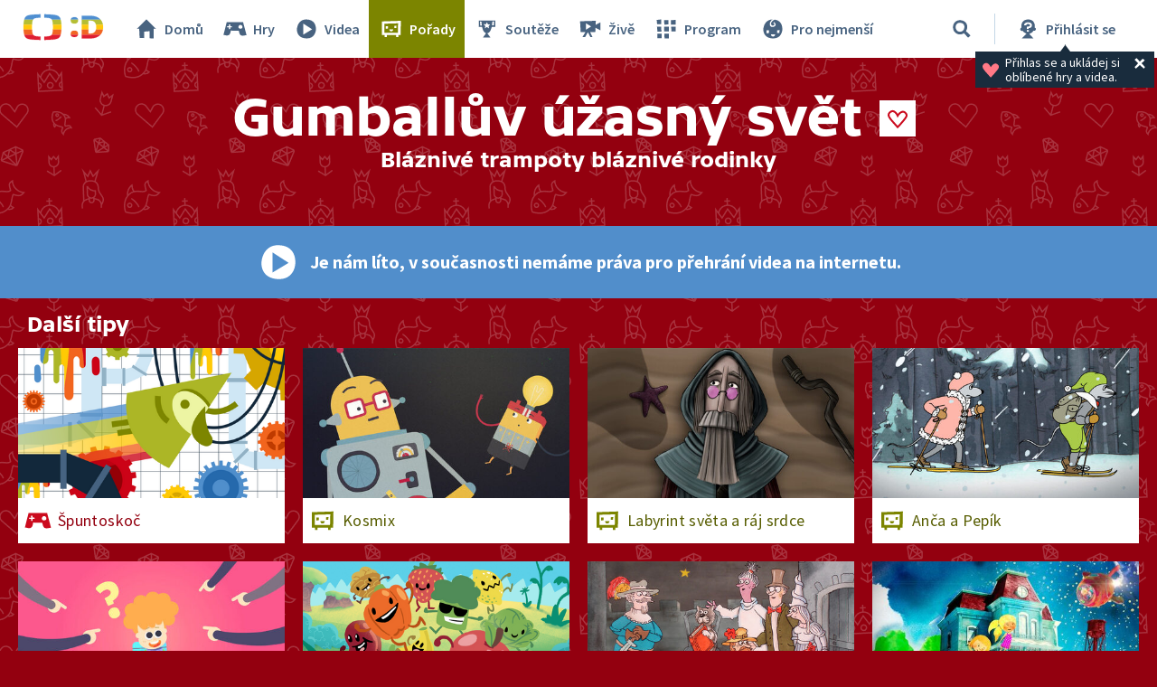

--- FILE ---
content_type: image/svg+xml
request_url: https://decko.ceskatelevize.cz/cms/layouts/svg/user.svg
body_size: 148
content:
<svg xmlns="http://www.w3.org/2000/svg" viewBox="0 0 48 48" id="user">
    <path d="M40.1 20.8C41.9 11 37.5 0 24.4 0 10.9 0 6.1 11 7.9 20.9c-1.4.3-3 1.3-2.9 4.2.1 4.6 4.9 4.2 6.2 4 2.2 3.2 5.3 5.7 9.3 6.8L8.9 48h28.3L26.7 36.1c4.4-.7 8-3.6 10.3-7.4 1.8.2 5.7 0 6-3.8.2-2.9-1.5-3.8-2.9-4.1z" />
</svg>

--- FILE ---
content_type: text/plain; charset=utf-8
request_url: https://events.getsitectrl.com/api/v1/events
body_size: 557
content:
{"id":"66f0b14f9d50013f","user_id":"66f0b14f9da5c2fa","time":1768499265141,"token":"1768499265.f51a706a3eced7e3931d5bc3cdaea71a.92cf4190e11db58e2774a33480e73685","geo":{"ip":"3.14.73.106","geopath":"147015:147763:220321:","geoname_id":4509177,"longitude":-83.0061,"latitude":39.9625,"postal_code":"43215","city":"Columbus","region":"Ohio","state_code":"OH","country":"United States","country_code":"US","timezone":"America/New_York"},"ua":{"platform":"Desktop","os":"Mac OS","os_family":"Mac OS X","os_version":"10.15.7","browser":"Other","browser_family":"ClaudeBot","browser_version":"1.0","device":"Spider","device_brand":"Spider","device_model":"Desktop"},"utm":{}}